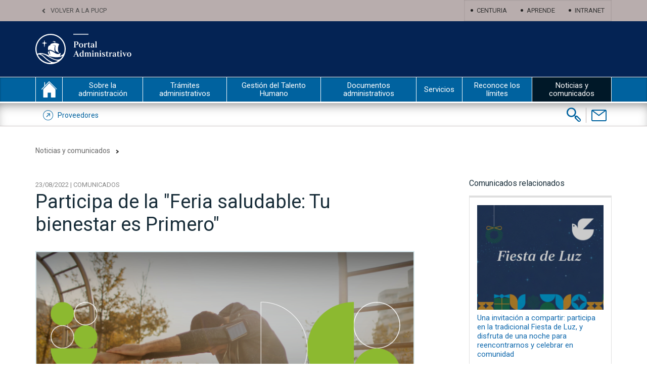

--- FILE ---
content_type: text/html; charset=UTF-8
request_url: https://administrativo.pucp.edu.pe/comunicados/participa-de-la-feria-saludable-tu-bienestar-es-primero/
body_size: 16735
content:
<!DOCTYPE html>
<html lang="es">

<head>

    <meta charset="UTF-8">
    <title>Participa de la &quot;Feria saludable: Tu bienestar es Primero&quot; - Portal Administrativo PUCP</title>
    <link rel="profile" href="https://gmpg.org/xfn/11">
    <meta name='robots' content='index, follow, max-image-preview:large, max-snippet:-1, max-video-preview:-1' />
	<style>img:is([sizes="auto" i], [sizes^="auto," i]) { contain-intrinsic-size: 3000px 1500px }</style>
	
	<!-- This site is optimized with the Yoast SEO plugin v26.4 - https://yoast.com/wordpress/plugins/seo/ -->
	<link rel="canonical" href="https://administrativo.pucp.edu.pe/comunicados/participa-de-la-feria-saludable-tu-bienestar-es-primero/" />
	<meta property="og:locale" content="es_ES" />
	<meta property="og:type" content="article" />
	<meta property="og:title" content="Participa de la &quot;Feria saludable: Tu bienestar es Primero&quot; - Portal Administrativo PUCP" />
	<meta property="og:description" content="Pensando en el bienestar de nuestros trabajadores, te invitamos a ser parte de la “Feria Saludable: Tu Bienestar es Primero” donde podrás participar, aprender y disfrutar, durante el mes de septiembre, de diversas actividades diseñadas especialmente para ti. A continuación, te brindamos mayor detalle sobre las actividades propuestas como parte de esta feria: Para registrar tu participación, [&hellip;]" />
	<meta property="og:url" content="https://administrativo.pucp.edu.pe/comunicados/participa-de-la-feria-saludable-tu-bienestar-es-primero/" />
	<meta property="og:site_name" content="Portal Administrativo PUCP" />
	<meta property="article:published_time" content="2022-08-23T14:56:58+00:00" />
	<meta property="og:image" content="https://administrativo.pucp.edu.pe/wp-content/uploads/2022/08/unnamed-659x800.png" />
	<meta name="author" content="usrcinterna" />
	<meta name="twitter:card" content="summary_large_image" />
	<meta name="twitter:label1" content="Escrito por" />
	<meta name="twitter:data1" content="usrcinterna" />
	<meta name="twitter:label2" content="Tiempo de lectura" />
	<meta name="twitter:data2" content="1 minuto" />
	<script type="application/ld+json" class="yoast-schema-graph">{"@context":"https://schema.org","@graph":[{"@type":"Article","@id":"https://administrativo.pucp.edu.pe/comunicados/participa-de-la-feria-saludable-tu-bienestar-es-primero/#article","isPartOf":{"@id":"https://administrativo.pucp.edu.pe/comunicados/participa-de-la-feria-saludable-tu-bienestar-es-primero/"},"author":{"name":"usrcinterna","@id":"https://administrativo.pucp.edu.pe/#/schema/person/7092d9553e282018b489d2f06aa09015"},"headline":"Participa de la «Feria saludable: Tu bienestar es Primero»","datePublished":"2022-08-23T14:56:58+00:00","mainEntityOfPage":{"@id":"https://administrativo.pucp.edu.pe/comunicados/participa-de-la-feria-saludable-tu-bienestar-es-primero/"},"wordCount":239,"publisher":{"@id":"https://administrativo.pucp.edu.pe/#organization"},"image":{"@id":"https://administrativo.pucp.edu.pe/comunicados/participa-de-la-feria-saludable-tu-bienestar-es-primero/#primaryimage"},"thumbnailUrl":"https://administrativo.pucp.edu.pe/wp-content/uploads/2022/08/unnamed-659x800.png","articleSection":["Comunicados"],"inLanguage":"es"},{"@type":"WebPage","@id":"https://administrativo.pucp.edu.pe/comunicados/participa-de-la-feria-saludable-tu-bienestar-es-primero/","url":"https://administrativo.pucp.edu.pe/comunicados/participa-de-la-feria-saludable-tu-bienestar-es-primero/","name":"Participa de la \"Feria saludable: Tu bienestar es Primero\" - Portal Administrativo PUCP","isPartOf":{"@id":"https://administrativo.pucp.edu.pe/#website"},"primaryImageOfPage":{"@id":"https://administrativo.pucp.edu.pe/comunicados/participa-de-la-feria-saludable-tu-bienestar-es-primero/#primaryimage"},"image":{"@id":"https://administrativo.pucp.edu.pe/comunicados/participa-de-la-feria-saludable-tu-bienestar-es-primero/#primaryimage"},"thumbnailUrl":"https://administrativo.pucp.edu.pe/wp-content/uploads/2022/08/unnamed-659x800.png","datePublished":"2022-08-23T14:56:58+00:00","breadcrumb":{"@id":"https://administrativo.pucp.edu.pe/comunicados/participa-de-la-feria-saludable-tu-bienestar-es-primero/#breadcrumb"},"inLanguage":"es","potentialAction":[{"@type":"ReadAction","target":["https://administrativo.pucp.edu.pe/comunicados/participa-de-la-feria-saludable-tu-bienestar-es-primero/"]}]},{"@type":"ImageObject","inLanguage":"es","@id":"https://administrativo.pucp.edu.pe/comunicados/participa-de-la-feria-saludable-tu-bienestar-es-primero/#primaryimage","url":"https://administrativo.pucp.edu.pe/wp-content/uploads/2022/08/unnamed.png","contentUrl":"https://administrativo.pucp.edu.pe/wp-content/uploads/2022/08/unnamed.png","width":997,"height":1210},{"@type":"BreadcrumbList","@id":"https://administrativo.pucp.edu.pe/comunicados/participa-de-la-feria-saludable-tu-bienestar-es-primero/#breadcrumb","itemListElement":[{"@type":"ListItem","position":1,"name":"Home","item":"https://administrativo.pucp.edu.pe/"},{"@type":"ListItem","position":2,"name":"Participa de la «Feria saludable: Tu bienestar es Primero»"}]},{"@type":"WebSite","@id":"https://administrativo.pucp.edu.pe/#website","url":"https://administrativo.pucp.edu.pe/","name":"Portal Administrativo PUCP","description":"La PUCP te invita a conocer el Portal Administrativo, un nuevo espacio digital, moderno y útil, que integra información de la gestión orientada hacia los trabajadores de nuestra Universidad.","publisher":{"@id":"https://administrativo.pucp.edu.pe/#organization"},"potentialAction":[{"@type":"SearchAction","target":{"@type":"EntryPoint","urlTemplate":"https://administrativo.pucp.edu.pe/?s={search_term_string}"},"query-input":{"@type":"PropertyValueSpecification","valueRequired":true,"valueName":"search_term_string"}}],"inLanguage":"es"},{"@type":"Organization","@id":"https://administrativo.pucp.edu.pe/#organization","name":"PUCP","url":"https://administrativo.pucp.edu.pe/","logo":{"@type":"ImageObject","inLanguage":"es","@id":"https://administrativo.pucp.edu.pe/#/schema/logo/image/","url":"https://administrativo.pucp.edu.pe/wp-content/uploads/2019/02/foto2.jpg","contentUrl":"https://administrativo.pucp.edu.pe/wp-content/uploads/2019/02/foto2.jpg","width":772,"height":432,"caption":"PUCP"},"image":{"@id":"https://administrativo.pucp.edu.pe/#/schema/logo/image/"}},{"@type":"Person","@id":"https://administrativo.pucp.edu.pe/#/schema/person/7092d9553e282018b489d2f06aa09015","name":"usrcinterna","image":{"@type":"ImageObject","inLanguage":"es","@id":"https://administrativo.pucp.edu.pe/#/schema/person/image/","url":"https://secure.gravatar.com/avatar/eb017083b5105ffda0a644719aa123ecd65a4676fb699141b055f0f6f68f7865?s=96&d=mm&r=g","contentUrl":"https://secure.gravatar.com/avatar/eb017083b5105ffda0a644719aa123ecd65a4676fb699141b055f0f6f68f7865?s=96&d=mm&r=g","caption":"usrcinterna"}}]}</script>
	<!-- / Yoast SEO plugin. -->


<script type="text/javascript">
/* <![CDATA[ */
window._wpemojiSettings = {"baseUrl":"https:\/\/s.w.org\/images\/core\/emoji\/16.0.1\/72x72\/","ext":".png","svgUrl":"https:\/\/s.w.org\/images\/core\/emoji\/16.0.1\/svg\/","svgExt":".svg","source":{"concatemoji":"https:\/\/administrativo.pucp.edu.pe\/wp-includes\/js\/wp-emoji-release.min.js?ver=c7615e5933e2aa4876247df02b0836a7"}};
/*! This file is auto-generated */
!function(s,n){var o,i,e;function c(e){try{var t={supportTests:e,timestamp:(new Date).valueOf()};sessionStorage.setItem(o,JSON.stringify(t))}catch(e){}}function p(e,t,n){e.clearRect(0,0,e.canvas.width,e.canvas.height),e.fillText(t,0,0);var t=new Uint32Array(e.getImageData(0,0,e.canvas.width,e.canvas.height).data),a=(e.clearRect(0,0,e.canvas.width,e.canvas.height),e.fillText(n,0,0),new Uint32Array(e.getImageData(0,0,e.canvas.width,e.canvas.height).data));return t.every(function(e,t){return e===a[t]})}function u(e,t){e.clearRect(0,0,e.canvas.width,e.canvas.height),e.fillText(t,0,0);for(var n=e.getImageData(16,16,1,1),a=0;a<n.data.length;a++)if(0!==n.data[a])return!1;return!0}function f(e,t,n,a){switch(t){case"flag":return n(e,"\ud83c\udff3\ufe0f\u200d\u26a7\ufe0f","\ud83c\udff3\ufe0f\u200b\u26a7\ufe0f")?!1:!n(e,"\ud83c\udde8\ud83c\uddf6","\ud83c\udde8\u200b\ud83c\uddf6")&&!n(e,"\ud83c\udff4\udb40\udc67\udb40\udc62\udb40\udc65\udb40\udc6e\udb40\udc67\udb40\udc7f","\ud83c\udff4\u200b\udb40\udc67\u200b\udb40\udc62\u200b\udb40\udc65\u200b\udb40\udc6e\u200b\udb40\udc67\u200b\udb40\udc7f");case"emoji":return!a(e,"\ud83e\udedf")}return!1}function g(e,t,n,a){var r="undefined"!=typeof WorkerGlobalScope&&self instanceof WorkerGlobalScope?new OffscreenCanvas(300,150):s.createElement("canvas"),o=r.getContext("2d",{willReadFrequently:!0}),i=(o.textBaseline="top",o.font="600 32px Arial",{});return e.forEach(function(e){i[e]=t(o,e,n,a)}),i}function t(e){var t=s.createElement("script");t.src=e,t.defer=!0,s.head.appendChild(t)}"undefined"!=typeof Promise&&(o="wpEmojiSettingsSupports",i=["flag","emoji"],n.supports={everything:!0,everythingExceptFlag:!0},e=new Promise(function(e){s.addEventListener("DOMContentLoaded",e,{once:!0})}),new Promise(function(t){var n=function(){try{var e=JSON.parse(sessionStorage.getItem(o));if("object"==typeof e&&"number"==typeof e.timestamp&&(new Date).valueOf()<e.timestamp+604800&&"object"==typeof e.supportTests)return e.supportTests}catch(e){}return null}();if(!n){if("undefined"!=typeof Worker&&"undefined"!=typeof OffscreenCanvas&&"undefined"!=typeof URL&&URL.createObjectURL&&"undefined"!=typeof Blob)try{var e="postMessage("+g.toString()+"("+[JSON.stringify(i),f.toString(),p.toString(),u.toString()].join(",")+"));",a=new Blob([e],{type:"text/javascript"}),r=new Worker(URL.createObjectURL(a),{name:"wpTestEmojiSupports"});return void(r.onmessage=function(e){c(n=e.data),r.terminate(),t(n)})}catch(e){}c(n=g(i,f,p,u))}t(n)}).then(function(e){for(var t in e)n.supports[t]=e[t],n.supports.everything=n.supports.everything&&n.supports[t],"flag"!==t&&(n.supports.everythingExceptFlag=n.supports.everythingExceptFlag&&n.supports[t]);n.supports.everythingExceptFlag=n.supports.everythingExceptFlag&&!n.supports.flag,n.DOMReady=!1,n.readyCallback=function(){n.DOMReady=!0}}).then(function(){return e}).then(function(){var e;n.supports.everything||(n.readyCallback(),(e=n.source||{}).concatemoji?t(e.concatemoji):e.wpemoji&&e.twemoji&&(t(e.twemoji),t(e.wpemoji)))}))}((window,document),window._wpemojiSettings);
/* ]]> */
</script>
<style id='wp-emoji-styles-inline-css' type='text/css'>

	img.wp-smiley, img.emoji {
		display: inline !important;
		border: none !important;
		box-shadow: none !important;
		height: 1em !important;
		width: 1em !important;
		margin: 0 0.07em !important;
		vertical-align: -0.1em !important;
		background: none !important;
		padding: 0 !important;
	}
</style>
<link rel='stylesheet' id='wp-block-library-css' href='https://administrativo.pucp.edu.pe/wp-includes/css/dist/block-library/style.min.css?ver=c7615e5933e2aa4876247df02b0836a7' type='text/css' media='all' />
<style id='classic-theme-styles-inline-css' type='text/css'>
/*! This file is auto-generated */
.wp-block-button__link{color:#fff;background-color:#32373c;border-radius:9999px;box-shadow:none;text-decoration:none;padding:calc(.667em + 2px) calc(1.333em + 2px);font-size:1.125em}.wp-block-file__button{background:#32373c;color:#fff;text-decoration:none}
</style>
<style id='global-styles-inline-css' type='text/css'>
:root{--wp--preset--aspect-ratio--square: 1;--wp--preset--aspect-ratio--4-3: 4/3;--wp--preset--aspect-ratio--3-4: 3/4;--wp--preset--aspect-ratio--3-2: 3/2;--wp--preset--aspect-ratio--2-3: 2/3;--wp--preset--aspect-ratio--16-9: 16/9;--wp--preset--aspect-ratio--9-16: 9/16;--wp--preset--color--black: #000000;--wp--preset--color--cyan-bluish-gray: #abb8c3;--wp--preset--color--white: #ffffff;--wp--preset--color--pale-pink: #f78da7;--wp--preset--color--vivid-red: #cf2e2e;--wp--preset--color--luminous-vivid-orange: #ff6900;--wp--preset--color--luminous-vivid-amber: #fcb900;--wp--preset--color--light-green-cyan: #7bdcb5;--wp--preset--color--vivid-green-cyan: #00d084;--wp--preset--color--pale-cyan-blue: #8ed1fc;--wp--preset--color--vivid-cyan-blue: #0693e3;--wp--preset--color--vivid-purple: #9b51e0;--wp--preset--gradient--vivid-cyan-blue-to-vivid-purple: linear-gradient(135deg,rgba(6,147,227,1) 0%,rgb(155,81,224) 100%);--wp--preset--gradient--light-green-cyan-to-vivid-green-cyan: linear-gradient(135deg,rgb(122,220,180) 0%,rgb(0,208,130) 100%);--wp--preset--gradient--luminous-vivid-amber-to-luminous-vivid-orange: linear-gradient(135deg,rgba(252,185,0,1) 0%,rgba(255,105,0,1) 100%);--wp--preset--gradient--luminous-vivid-orange-to-vivid-red: linear-gradient(135deg,rgba(255,105,0,1) 0%,rgb(207,46,46) 100%);--wp--preset--gradient--very-light-gray-to-cyan-bluish-gray: linear-gradient(135deg,rgb(238,238,238) 0%,rgb(169,184,195) 100%);--wp--preset--gradient--cool-to-warm-spectrum: linear-gradient(135deg,rgb(74,234,220) 0%,rgb(151,120,209) 20%,rgb(207,42,186) 40%,rgb(238,44,130) 60%,rgb(251,105,98) 80%,rgb(254,248,76) 100%);--wp--preset--gradient--blush-light-purple: linear-gradient(135deg,rgb(255,206,236) 0%,rgb(152,150,240) 100%);--wp--preset--gradient--blush-bordeaux: linear-gradient(135deg,rgb(254,205,165) 0%,rgb(254,45,45) 50%,rgb(107,0,62) 100%);--wp--preset--gradient--luminous-dusk: linear-gradient(135deg,rgb(255,203,112) 0%,rgb(199,81,192) 50%,rgb(65,88,208) 100%);--wp--preset--gradient--pale-ocean: linear-gradient(135deg,rgb(255,245,203) 0%,rgb(182,227,212) 50%,rgb(51,167,181) 100%);--wp--preset--gradient--electric-grass: linear-gradient(135deg,rgb(202,248,128) 0%,rgb(113,206,126) 100%);--wp--preset--gradient--midnight: linear-gradient(135deg,rgb(2,3,129) 0%,rgb(40,116,252) 100%);--wp--preset--font-size--small: 13px;--wp--preset--font-size--medium: 20px;--wp--preset--font-size--large: 36px;--wp--preset--font-size--x-large: 42px;--wp--preset--spacing--20: 0.44rem;--wp--preset--spacing--30: 0.67rem;--wp--preset--spacing--40: 1rem;--wp--preset--spacing--50: 1.5rem;--wp--preset--spacing--60: 2.25rem;--wp--preset--spacing--70: 3.38rem;--wp--preset--spacing--80: 5.06rem;--wp--preset--shadow--natural: 6px 6px 9px rgba(0, 0, 0, 0.2);--wp--preset--shadow--deep: 12px 12px 50px rgba(0, 0, 0, 0.4);--wp--preset--shadow--sharp: 6px 6px 0px rgba(0, 0, 0, 0.2);--wp--preset--shadow--outlined: 6px 6px 0px -3px rgba(255, 255, 255, 1), 6px 6px rgba(0, 0, 0, 1);--wp--preset--shadow--crisp: 6px 6px 0px rgba(0, 0, 0, 1);}:where(.is-layout-flex){gap: 0.5em;}:where(.is-layout-grid){gap: 0.5em;}body .is-layout-flex{display: flex;}.is-layout-flex{flex-wrap: wrap;align-items: center;}.is-layout-flex > :is(*, div){margin: 0;}body .is-layout-grid{display: grid;}.is-layout-grid > :is(*, div){margin: 0;}:where(.wp-block-columns.is-layout-flex){gap: 2em;}:where(.wp-block-columns.is-layout-grid){gap: 2em;}:where(.wp-block-post-template.is-layout-flex){gap: 1.25em;}:where(.wp-block-post-template.is-layout-grid){gap: 1.25em;}.has-black-color{color: var(--wp--preset--color--black) !important;}.has-cyan-bluish-gray-color{color: var(--wp--preset--color--cyan-bluish-gray) !important;}.has-white-color{color: var(--wp--preset--color--white) !important;}.has-pale-pink-color{color: var(--wp--preset--color--pale-pink) !important;}.has-vivid-red-color{color: var(--wp--preset--color--vivid-red) !important;}.has-luminous-vivid-orange-color{color: var(--wp--preset--color--luminous-vivid-orange) !important;}.has-luminous-vivid-amber-color{color: var(--wp--preset--color--luminous-vivid-amber) !important;}.has-light-green-cyan-color{color: var(--wp--preset--color--light-green-cyan) !important;}.has-vivid-green-cyan-color{color: var(--wp--preset--color--vivid-green-cyan) !important;}.has-pale-cyan-blue-color{color: var(--wp--preset--color--pale-cyan-blue) !important;}.has-vivid-cyan-blue-color{color: var(--wp--preset--color--vivid-cyan-blue) !important;}.has-vivid-purple-color{color: var(--wp--preset--color--vivid-purple) !important;}.has-black-background-color{background-color: var(--wp--preset--color--black) !important;}.has-cyan-bluish-gray-background-color{background-color: var(--wp--preset--color--cyan-bluish-gray) !important;}.has-white-background-color{background-color: var(--wp--preset--color--white) !important;}.has-pale-pink-background-color{background-color: var(--wp--preset--color--pale-pink) !important;}.has-vivid-red-background-color{background-color: var(--wp--preset--color--vivid-red) !important;}.has-luminous-vivid-orange-background-color{background-color: var(--wp--preset--color--luminous-vivid-orange) !important;}.has-luminous-vivid-amber-background-color{background-color: var(--wp--preset--color--luminous-vivid-amber) !important;}.has-light-green-cyan-background-color{background-color: var(--wp--preset--color--light-green-cyan) !important;}.has-vivid-green-cyan-background-color{background-color: var(--wp--preset--color--vivid-green-cyan) !important;}.has-pale-cyan-blue-background-color{background-color: var(--wp--preset--color--pale-cyan-blue) !important;}.has-vivid-cyan-blue-background-color{background-color: var(--wp--preset--color--vivid-cyan-blue) !important;}.has-vivid-purple-background-color{background-color: var(--wp--preset--color--vivid-purple) !important;}.has-black-border-color{border-color: var(--wp--preset--color--black) !important;}.has-cyan-bluish-gray-border-color{border-color: var(--wp--preset--color--cyan-bluish-gray) !important;}.has-white-border-color{border-color: var(--wp--preset--color--white) !important;}.has-pale-pink-border-color{border-color: var(--wp--preset--color--pale-pink) !important;}.has-vivid-red-border-color{border-color: var(--wp--preset--color--vivid-red) !important;}.has-luminous-vivid-orange-border-color{border-color: var(--wp--preset--color--luminous-vivid-orange) !important;}.has-luminous-vivid-amber-border-color{border-color: var(--wp--preset--color--luminous-vivid-amber) !important;}.has-light-green-cyan-border-color{border-color: var(--wp--preset--color--light-green-cyan) !important;}.has-vivid-green-cyan-border-color{border-color: var(--wp--preset--color--vivid-green-cyan) !important;}.has-pale-cyan-blue-border-color{border-color: var(--wp--preset--color--pale-cyan-blue) !important;}.has-vivid-cyan-blue-border-color{border-color: var(--wp--preset--color--vivid-cyan-blue) !important;}.has-vivid-purple-border-color{border-color: var(--wp--preset--color--vivid-purple) !important;}.has-vivid-cyan-blue-to-vivid-purple-gradient-background{background: var(--wp--preset--gradient--vivid-cyan-blue-to-vivid-purple) !important;}.has-light-green-cyan-to-vivid-green-cyan-gradient-background{background: var(--wp--preset--gradient--light-green-cyan-to-vivid-green-cyan) !important;}.has-luminous-vivid-amber-to-luminous-vivid-orange-gradient-background{background: var(--wp--preset--gradient--luminous-vivid-amber-to-luminous-vivid-orange) !important;}.has-luminous-vivid-orange-to-vivid-red-gradient-background{background: var(--wp--preset--gradient--luminous-vivid-orange-to-vivid-red) !important;}.has-very-light-gray-to-cyan-bluish-gray-gradient-background{background: var(--wp--preset--gradient--very-light-gray-to-cyan-bluish-gray) !important;}.has-cool-to-warm-spectrum-gradient-background{background: var(--wp--preset--gradient--cool-to-warm-spectrum) !important;}.has-blush-light-purple-gradient-background{background: var(--wp--preset--gradient--blush-light-purple) !important;}.has-blush-bordeaux-gradient-background{background: var(--wp--preset--gradient--blush-bordeaux) !important;}.has-luminous-dusk-gradient-background{background: var(--wp--preset--gradient--luminous-dusk) !important;}.has-pale-ocean-gradient-background{background: var(--wp--preset--gradient--pale-ocean) !important;}.has-electric-grass-gradient-background{background: var(--wp--preset--gradient--electric-grass) !important;}.has-midnight-gradient-background{background: var(--wp--preset--gradient--midnight) !important;}.has-small-font-size{font-size: var(--wp--preset--font-size--small) !important;}.has-medium-font-size{font-size: var(--wp--preset--font-size--medium) !important;}.has-large-font-size{font-size: var(--wp--preset--font-size--large) !important;}.has-x-large-font-size{font-size: var(--wp--preset--font-size--x-large) !important;}
:where(.wp-block-post-template.is-layout-flex){gap: 1.25em;}:where(.wp-block-post-template.is-layout-grid){gap: 1.25em;}
:where(.wp-block-columns.is-layout-flex){gap: 2em;}:where(.wp-block-columns.is-layout-grid){gap: 2em;}
:root :where(.wp-block-pullquote){font-size: 1.5em;line-height: 1.6;}
</style>
<link rel="EditURI" type="application/rsd+xml" title="RSD" href="https://administrativo.pucp.edu.pe/xmlrpc.php?rsd" />

<link rel='shortlink' href='https://administrativo.pucp.edu.pe/?p=11496' />
<link rel="alternate" title="oEmbed (JSON)" type="application/json+oembed" href="https://administrativo.pucp.edu.pe/wp-json/oembed/1.0/embed?url=https%3A%2F%2Fadministrativo.pucp.edu.pe%2Fcomunicados%2Fparticipa-de-la-feria-saludable-tu-bienestar-es-primero%2F" />
<link rel="alternate" title="oEmbed (XML)" type="text/xml+oembed" href="https://administrativo.pucp.edu.pe/wp-json/oembed/1.0/embed?url=https%3A%2F%2Fadministrativo.pucp.edu.pe%2Fcomunicados%2Fparticipa-de-la-feria-saludable-tu-bienestar-es-primero%2F&#038;format=xml" />
<!-- Google Tag Manager -->
<script>(function(w,d,s,l,i){w[l]=w[l]||[];w[l].push({'gtm.start':
new Date().getTime(),event:'gtm.js'});var f=d.getElementsByTagName(s)[0],
j=d.createElement(s),dl=l!='dataLayer'?'&l='+l:'';j.async=true;j.src=
'https://www.googletagmanager.com/gtm.js?id='+i+dl;f.parentNode.insertBefore(j,f);
})(window,document,'script','dataLayer','GTM-N4S2TL5');</script>
<!-- End Google Tag Manager -->
		            <script type="text/javascript">  var ajaxurl = 'https://administrativo.pucp.edu.pe/wp-admin/admin-ajax.php'; </script>
            <meta name="viewport" content="width=device-width, initial-scale=1, maximum-scale=1, user-scalable=no">
    <link rel="stylesheet" href="https://administrativo.pucp.edu.pe/wp-content/themes/theme/css/bootstrap.css">
    <link rel="stylesheet" href="https://administrativo.pucp.edu.pe/wp-content/themes/theme/style.css">
    <!--[if lt IE 9]>
    <script src="https://oss.maxcdn.com/libs/html5shiv/3.7.0/html5shiv.js"></script>
    <script src="https://oss.maxcdn.com/libs/respond.js/1.4.2/respond.min.js"></script>
    <![endif]-->

    
            
	<link rel="apple-touch-icon" sizes="57x57" href="https://s3.amazonaws.com/files.pucp.edu.pe/pucp-general/img-header/favicon/apple-icon-57x57.png">
	<link rel="apple-touch-icon" sizes="60x60" href="https://s3.amazonaws.com/files.pucp.edu.pe/pucp-general/img-header/favicon/apple-icon-60x60.png">
	<link rel="apple-touch-icon" sizes="72x72" href="https://s3.amazonaws.com/files.pucp.edu.pe/pucp-general/img-header/favicon/apple-icon-72x72.png">
	<link rel="apple-touch-icon" sizes="76x76" href="https://s3.amazonaws.com/files.pucp.edu.pe/pucp-general/img-header/favicon/apple-icon-76x76.png">
	<link rel="apple-touch-icon" sizes="114x114" href="https://s3.amazonaws.com/files.pucp.edu.pe/pucp-general/img-header/favicon/apple-icon-114x114.png">
	<link rel="apple-touch-icon" sizes="120x120" href="https://s3.amazonaws.com/files.pucp.edu.pe/pucp-general/img-header/favicon/apple-icon-120x120.png">
	<link rel="apple-touch-icon" sizes="144x144" href="https://s3.amazonaws.com/files.pucp.edu.pe/pucp-general/img-header/favicon/apple-icon-144x144.png">
	<link rel="apple-touch-icon" sizes="152x152" href="https://s3.amazonaws.com/files.pucp.edu.pe/pucp-general/img-header/favicon/apple-icon-152x152.png">
	<link rel="apple-touch-icon" sizes="180x180" href="https://s3.amazonaws.com/files.pucp.edu.pe/pucp-general/img-header/favicon/apple-icon-180x180.png">
	<link rel="icon" type="image/png" sizes="192x192"  href="https://s3.amazonaws.com/files.pucp.edu.pe/pucp-general/img-header/favicon/android-icon-192x192.png">
	<link rel="icon" type="image/png" sizes="32x32" href="https://s3.amazonaws.com/files.pucp.edu.pe/pucp-general/img-header/favicon/favicon-32x32.png">
	<link rel="icon" type="image/png" sizes="96x96" href="https://s3.amazonaws.com/files.pucp.edu.pe/pucp-general/img-header/favicon/favicon-96x96.png">
	<link rel="icon" type="image/png" sizes="16x16" href="https://s3.amazonaws.com/files.pucp.edu.pe/pucp-general/img-header/favicon/favicon-16x16.png">
	<link rel="manifest" href="https://s3.amazonaws.com/files.pucp.edu.pe/pucp-general/img-header/favicon/manifest.json">
	<link rel="shortcut icon" href="https://s3.amazonaws.com/files.pucp.edu.pe/pucp-general/img-header/favicon/favicon.ico">
    <link rel="icon" type="image/png" href="https://s3.amazonaws.com/files.pucp.edu.pe/pucp-general/img-header/favicon/favicon-32x32.png" sizes="32x32">
	<meta name="msapplication-TileColor" content="#ffffff">
	<meta name="msapplication-TileImage" content="https://s3.amazonaws.com/files.pucp.edu.pe/pucp-general/img-header/favicon/ms-icon-144x144.png">
	<meta name="theme-color" content="#ffffff">
	    
    <!-- COMPLEMENTOS JQUERY-->
    <script src="https://administrativo.pucp.edu.pe/wp-content/themes/theme/lib/jquery-2.1.0.min.js"></script>


    <!-- MENU PARA MOVILES -->
    <script src="https://administrativo.pucp.edu.pe/wp-content/themes/theme/lib/dropit-ul/jquery.min.js"></script>
    <script src="https://administrativo.pucp.edu.pe/wp-content/themes/theme/lib/dropit-ul/dropit.js"></script>
    <link href="https://administrativo.pucp.edu.pe/wp-content/themes/theme/lib/dropit-ul/dropit.css" rel="stylesheet" type="text/css" />



    <!-- ADICIONAL SCRIPTS -->
    <style>
        .mnuitem {
            color: #111926;
            border: none;
        }

        .dropdown-menu a {
            border-bottom: 0px;
        }

        .dropdown-menu .children a:hover {
            text-decoration: none;
            color: #003c6e;
        }

        .dropdown-menu>li>a:hover,
        .dropdown-menu>li>a:focus {
            color: #000;
            background: #FFFFFF;
        }

        .dropdown-toggle {
            text-align: left;
            background: #f8f8f8;
            color: #555;
            border: 1px solid #ddd;
        }

        ul.pp li.current_page_ancestor ul.children li.current_page_item a {
            color: #000;
        }

        ul.pp li.page_item.current_page_item a {
            color: #000;
        }

        nav.nav-interna ul.pp li.ph ul.children {
            display: none;
        }

        nav.nav-interna ul.pp li.ph.current_page_ancestor ul.children {
            display: block;
        }

        nav.nav-interna ul.pp li.page_item_has_children ul.children {
            display: none;
        }

        nav.nav-interna ul.pp li.current_page_ancestor.page_item_has_children ul.children {
            display: block;
        }

        nav.nav-interna ul.pp li.page_item.page-item-2968.current_page_item.ph ul.children {
            display: block;
        }

        .oOo a img {
            width: 278px;
            height: 156px;
        }

        .submenu-bloque div.xXx div.title-prin:first-child {
            margin-bottom: 8px;
        }

        div.submenu-bloque div.subborde div.title-prin:first-child h3:first-child a.mnuitem:first-child {
            margin-bottom: 9px;
            /*margin-left: -11px;*/
            display: block;
        }

        #menu-prin ul.nav.navbar-nav>li.submenu-wrapper>div.submenu>div.submenu-bg>div.container-fluid>div.row>div.col-sm-6>div.row>div.col-md-12.submenu-bloque>div.subborde>div.title-prin:first-child>h3>a.mnuitem {
            font-weight: bold;
        }

        div#intern-carousel.carousel.slide div.carousel-inner div.item {
            width: 750px;
            height: 420px;
        }

        .multimedia.it0 img {
            width: 563px;
            height: auto;
            max-height: 320px;
        }

        .multimedia.it1 img {
            width: 282px;
            height: auto;
            max-height: 233px;
        }

        .deadline {
            margin-top: 10px;
            padding-top: 10px;
        }

        .txtBeneficioopucp {
            color: #649dbf;
            font-size: 13px;
            margin-top: 5px;
        }

        .xsx {
            display: none;
        }

        div.xXx div#Pag4656.title-prin h3 {
            margin-top: 10px;
        }

        .noticias-lista .noticias-img img {
            width: 180px;
        }

        .xunidad {
            overflow: hidden;
            width: 69%;
        }

        @media screen and (max-width: 1200px) and (min-width: 992px) {
            .xsx {
                display: block;
            }

            .wWw {
                display: none;
            }
        }

        @media (max-width: 1200px) {

            div.slider-img-intern,
            div#intern-carousel.carousel.slide div.carousel-inner div.item {
                width: 616px;
                height: 345px;
            }

            .multimedia.it0 img {
                width: 457px;
                height: 261px;
            }

            .multimedia.it1 img {
                width: 456px;
                height: 249px;
            }

            .xunidad {
                overflow: hidden;
                width: 61%;
            }
        }

        @media (max-width: 992px) {

            div.slider-img-intern,
            div#intern-carousel.carousel.slide div.carousel-inner div.item {
                width: 719px;
                height: 405px;
            }

            .multimedia.it0 img {
                width: 347px;
                height: 196px;
            }

            .multimedia.it1 img {
                width: 345px;
                height: auto;
                max-height: 248px;
            }

            .formato p img.size-full {
                width: 100%;
                height: 100%;
            }

            .doc.filtro-wrapper {
                padding: 0;
            }
        }

        @media (max-width: 767px) {

            div.slider-img-intern,
            div#intern-carousel.carousel.slide div.carousel-inner div.item {
                /*width: 619px;
                height: 347px;*/
                width: 100%;
                height: 100%;
            }

            .multimedia.it0 img {
                width: 100%;
                height: 100%;
            }

            .multimedia.it1 img {
                width: 100%;
                height: 100%;
            }

            .bloque-filtros .buscador-inp {
                width: 100%;
            }

            .busca-input {
                width: 100%;
            }

            .noticias-lista .noticias-img img {
                width: auto;
            }

            .xunidad {
                overflow: hidden;
                width: 100%;
            }

        }

        @media (max-width: 620px) {
            /*
            div.slider-img-intern,
            div#intern-carousel.carousel.slide div.carousel-inner div.item {
                width: 431px;
                height: 310px;
            }*/
        }

        @media (max-width: 435px) {

            div.slider-img-intern,
            div#intern-carousel.carousel.slide div.carousel-inner div.item {
                /*width: 406px;*/
                width: 100%;
                /*height: 283px;*/
                height: 100%;
            }

            .multimedia.it0 img {
                width: 100%;
                height: 100%;
            }

            .multimedia.it1 img {
                width: 100%;
                height: 100%;
            }

            .sliderbene-imagenes .slider-fondo-negro2 p {
                font-size: 12px;
            }

            .modunene-link a {
                font-size: 11px;
            }

            .carousel-caption {
                font-size: 12px;
            }

        }
    </style>
    <script>
        $('document').ready(function() {
            $('nav ul.pp li.page_item_has_children').addClass("ph");
            $('img.aligncenter').parent().addClass('text-center');
            //   http://dev.pucp.edu.pe/dire/administrativo/planes-institucionales/plan-estrategico-institucional-pei/
            $('[href="https://administrativo.pucp.edu.pe/planes-institucionales/plan-estrategico-institucional-pei/"]').attr('href', 'http://www.pucp.edu.pe/documento/plan-estrategico-institucional-2018-2022/').attr('target', '_blank').addClass("LinkExterno");

        });
    </script>
    <link rel="preconnect" href="https://fonts.googleapis.com">
    <link rel="preconnect" href="https://fonts.gstatic.com" crossorigin>
    <link href="https://fonts.googleapis.com/css2?family=Space+Grotesk:wght@600&display=swap" rel="stylesheet">


    <!-- 24/09/24 - Jeferson M. -->
    <!-- <meta name="viewport" content="width=device-width, initial-scale=1.0">

<link rel="preconnect" href="https://fonts.googleapis.com">

<link rel="preconnect" href="https://fonts.gstatic.com" crossorigin>

<link

    href="https://fonts.googleapis.com/css2?family=Montserrat:ital,wght@0,100..900;1,100..900&family=Source+Serif+4:ital,opsz,wght@0,8..60,200..900;1,8..60,200..900&display=swap"

    rel="stylesheet">


<style>

.wrap-banner {

    width: 100%;

    margin-left: auto;

    margin-right: auto;

    overflow: hidden;

    z-index: 100;

    background-color: #FF992A;

    justify-content: space-between;

    align-items: center;

    max-width: 100%;

    height: 68px;

    font-size: 1.1rem;

    display: flex;

    position: fixed;

    top: auto;

    bottom: 0%;

    left: 0%;

    right: 0%;

    box-shadow: 0 -6px 10px rgba(0, 0, 0, .15);

    font-family: "Montserrat", sans-serif;

}

.cont-banner {

    justify-content: space-between;

    align-items: center;

    width: 100%;

    max-width: 840px;

    height: 65px;

    margin-left: auto;

    margin-right: auto;

    padding: 4px 20px;

    display: flex;

    justify-content: space-between;

}

.wrap-text-banner {

    display: flex;

    align-items: center;

    width: 80%;

    justify-content: space-around;

}

.wrap-images-banner {

    display: flex;

    width: 20%;

}

.wrap-button {

    margin: 8px 32px;

}

.merch {

    display: block;

    height: 70px;

}



.title-banner {

    color: #042354;

    margin-top: 0;

    margin-bottom: 0;

    font-family: "Montserrat", sans-serif;

    font-weight: 700;

    font-size: 15px;

    line-height: 110%;

}



.span-color {

    display: block;

    font-style: none;

    font-size: 27px;

    font-weight: 700;

    position: relative;

    font-family: "Source Serif 4", serif;

    font-style: italic;

    line-height: 110%;

}



.button-participa {

    color: #042354;

    background-color: #FFDD00;

    border-radius: 10px;

    justify-content: center;

    align-items: center;

    padding: 8px 20px;

    text-decoration: none;

    text-transform: uppercase;

    font-size: 16px;

    font-weight: 700;

}



.exit-icon {

    cursor: pointer;

    display: inline-block;

    position: absolute;

    right: 20px;

}



@media screen and (max-width: 991px) {

    .cont-banner {

        max-width: 100%;

        padding-right: 50px;

    }



    .span-color {

        font-size: 22px;

    }



    .button-participa {

        font-size: 15px;

    }



    .cont-banner {

        justify-content: center;

    }



}



@media screen and (max-width: 767px) {



    .wrap-banner {

        height: 90px;

        display: flex;

        flex-direction: row;

        justify-content: center;

    }



    .cont-banner {

        max-width: 100%;

        height: 100%;

        padding-right: 50px;

    }



    .merch.hoodie {

        display: none;

    }



    .button-participa {

        padding: 8px 12px;

        font-size: 13px;

    }



    .title-banner {

        font-size: 14px;

        max-width: 400px;

    }



    .span-color {

        font-size: 20px;

    }



    .wrap-button {

        margin: 0px 10px;

        min-width: 120px;

    }



    .wrap-text-banner {

        width: 90%;

    }





}



@media screen and (max-width: 540px) {

    .wrap-banner {

        height: 100px;

    }



    .wrap-text-banner {

        flex-direction: column;

        row-gap: 8px;

        width: auto;

    }



    .wrap-button {

        margin: 0;

        width: 100%;

        display: flex;

        justify-content: center;

    }



    .button-participa {

        padding: 4px 12px;

        font-size: 13px;

    }



    .span-color {

        font-size: 20px;

    }



    .title-banner {

        max-width: max-content;

    }



    .cont-banner {

        justify-content: space-between;

    }



    .wrap-images-banner {

        max-width: 60px;

    }



    .exit-icon {

        right: 10px;

        top:5px;

    }



    .cont-banner {

        

        padding: 0 15px;

    }



    .title-banner {

        font-size: 13px;



    }

}



@media screen and (max-width: 392px) {

    .wrap-banner {

        height: 108px;

    }

    .title-banner {

        font-size: 12px;

    }

    .span-color {

        font-size: 19px;

    }

    .wrap-text-banner {

        row-gap: 6px;

    }

}

</style>

<div id="cintillo" class="wrap-banner">



    <div class="cont-banner">

        <div class="wrap-text-banner">

            <p class="title-banner">

                HAGAMOS HISTORIA EN LA PUCP

                <span class="span-color">¡Elige el nuevo nombre del boletín!</span>



            </p>

            <div class="wrap-button">

                <a href="https://forms.gle/2QSXSfNFg6jY8PsZ8" target="_blank" class="button-participa">

                    vota aquí

                </a>

            </div>



        </div>





        <div class="wrap-images-banner">

            <img src="https://administrativo.pucp.edu.pe/wp-content/uploads/2024/09/merch-killa-1.png" loading="lazy" alt="" class="merch">

            <img src="https://administrativo.pucp.edu.pe/wp-content/uploads/2024/09/merch-hoodie-1.png" loading="lazy" alt="" class="merch hoodie">

        </div>

    </div>







    <img src="https://assets-global.website-files.com/62fd1af917a53a0bc933f19e/6646c0c8b56670b3ae68925a_Vector.svg"

        loading="lazy" data-w-id="1d2982d4-5b3d-33d9-e771-2bfeb263eefe" alt="" class="exit-icon">

</div>
<script>
        document.querySelector('.exit-icon').addEventListener('click', function() {
            document.getElementById('cintillo').style.display = 'none';
        });
    </script>
 -->



    <!-- <meta charset="UTF-8">

    <meta name="viewport" content="width=device-width, initial-scale=1.0">

    <link rel="stylesheet" href="https://fonts.googleapis.com/css?family=Inconsolata:700" media="all">

 <style>
        .container-cintillo {

            position: fixed;

            bottom: 0;

            right: 0;

            left: 0;

            z-index:2000;

        }

        .exit-icon {

            cursor: pointer;

            display: inline-block;

            position: absolute;

            right: 20px;

        }


      #lp-pom-root {

          background: rgba(238, 238, 238, 1);

          border-style: none;

          margin: auto;

          padding-top: 0px;

          border-radius: 0px;

          min-width: 760px;

          height: 65px;

          display: flex;

          align-content: center;

          justify-content: center;

          overflow: hidden;

          width: 100%;

          position: relative;

          background-image: url(https://estudiante.pucp.edu.pe/wp-content/uploads/2024/11/banner.jpg);

          background-repeat: no-repeat;

          background-position: center top;

          background-size: cover;

      }



      #lp-pom-block-8 {

          display: block;

          background: rgba(83, 74, 251, 0);

          background-image: url(https://estudiante.pucp.edu.pe/wp-content/uploads/2024/11/banner.jpg);

          background-repeat: no-repeat;

          background-position: center top;

          background-size: cover;

          border-style: none;

          margin-left: auto;

          margin-right: auto;

          margin-bottom: 0px;

          border-radius: 0px;

          width: 100%;

          height: 65px;

          position: absolute;

      }



      #lp-pom-image-10 {

          display: block;

          background: rgba(255, 255, 255, 0);

          top: 0px;

          z-index: 1;

          position: relative;

      }



      #lp-pom-button-11 {

          display: block;

          border-style: none;

          border-radius: 34px;

          top: 10px;

          z-index: 2;

          width: 182px;

          height: 42px;

          position: relative;

          text-shadow: none;

          box-shadow: none;

          background-color: rgba(70, 215, 19, 1);

          background-image: url(https://estudiante.pucp.edu.pe/wp-content/uploads/2024/11/wsp.png);

          color: #fff;

          font-size: 22px;

          line-height: 100%;

          font-weight: 700;

          font-family: Inconsolata;

          text-align: center;

          background-repeat: no-repeat;

          background-size: 25px 25px;

          background-position: 95% center;

          padding-right: 25px;

          -webkit-box-shadow: 0px 4px 4px rgba(0, 0, 0, .25);

          -moz-box-shadow: 0px 4px 4px rgba(0, 0, 0, .25);

          -ms-box-shadow: 0px 4px 4px rgba(0, 0, 0, .25);

          -o-box-shadow: 0px 4px 4px rgba(0, 0, 0, .25);

          box-shadow: 0px 4px 4px rgba(0, 0, 0, .25);

      }



      #lp-pom-text-12 {

          display: flex;

          align-items: center;
          justify-content: center;
          
          z-index: 3;

          width: 180px;

          position: relative;



      }



      #lp-pom-root .lp-positioned-content {

          margin: 0 20px;

          width: 760px;

          display: flex;

          flex-direction: row;

          align-content: center;

          justify-content: center;

      }



      #lp-pom-block-8 .lp-pom-block-content {

          margin-left: auto;

          margin-right: auto;

          width: 760px;

          height: 65px;

      }



      #lp-pom-image-10 .lp-pom-image-container {

          border-style: none;

          border-radius: 0px;

          width: 76px;

          height: 90px;

      }



      #lp-pom-image-10 .lp-pom-image-container img {

          width: 76px;

          height: 90px;

      }





      #lp-pom-button-11 .label {

          font-weight: 500;

          position: absolute;

          top: 9px;

          left: 20%;

      }





      .container-items {

          display: flex;



      }



      .duda {



          text-align: center;

          font-family: Inconsolata;

          font-weight: 700;

          font-style: normal;

          font-size: 22px;
          margin-bottom: 0px;

          color: rgb(250, 250, 250);

      }



      .b-close {

          background-color: hsla(0, 0%, 100%, .6);

          border: 0;

          border-radius: 50%;

          color: #525151;

          cursor: pointer;

          font-family: Arial, sans-serif;

          font-size: 20px;

          font-weight: 400;

          height: 20px;

          line-height: 1;

          outline: none;

          padding: 0;

          position: absolute;

          right: 10px;

          text-align: center;

          top: 10px;

          transition: transform .2s ease-in-out, background-color .2s ease-in-out;

          width: 20px;

          z-index: 1;

          margin: 5px;

      }



      @media only screen and (max-width: 759px) {

          #lp-pom-root {

              min-width: 320px;

              height: 65px;

              background-image: url(https://administrativo.pucp.edu.pe/wp-content/uploads/2024/11/IMG_5450.jpeg);

              background-position: center top;

          }



          .container-items {

              display: flex;

              flex-direction: column;

              justify-content: flex-start;

              align-items: center;
          }



          .duda {

              padding: 0;

              margin: 0;

              font-size: 18px;

              margin-top: 4px;



          }



          #lp-pom-button-11 .label {

              top: 4px;

              left:15%;

              font-size: 17px;

              padding-top: 3px;

          }



          #lp-pom-button-11 {

              height: 30px;

              font-size: 20px;

              top: 4px;

              width:150px;

          }

.exit-icon {

        right: 10px;

        top:5px;

    }



      }
    </style>

<div id="cintillo" class="container-cintillo">

        <div class="lp-element lp-pom-root" id="lp-pom-root">

            <div class="lp-positioned-content">

                <div class="lp-element lp-pom-image" id="lp-pom-image-10">

                    <div class="lp-pom-image-container" style="overflow: hidden;"><img

                            src="https://estudiante.pucp.edu.pe/wp-content/uploads/2024/11/kto.png" alt=""

                            loading="eager">



                    </div>

                </div>

                <div class="container-items">

                    <div class="lp-element lp-pom-text nlh" id="lp-pom-text-12" style="height: auto; justify-items: center;">

                        <p class="duda">¿Tienes dudas?</p>

                    </div>

                    <a class="lp-element lp-pom-button" id="lp-pom-button-11"

                        href="https://api.whatsapp.com/send/?phone=51964300122" target="_blank" data-goal="">

                        <span class="label">PREGÚNTAME</span>

                    </a>

                </div>

            </div>

        </div>

        
        <img src="https://assets-global.website-files.com/62fd1af917a53a0bc933f19e/6646c0c8b56670b3ae68925a_Vector.svg"
        
            loading="lazy" data-w-id="1d2982d4-5b3d-33d9-e771-2bfeb263eefe" alt="" class="exit-icon">
    </div>
    
        
    <script>
        document.querySelector('.exit-icon').addEventListener('click', function() {
            document.getElementById('cintillo').style.display = 'none';
        });
    </script> -->
</head>
 <script type="text/javascript">
            $( document ).ready(function() {
                $('#search').click(
                    function (e) {
                        id= $(this).attr('rel');
                        if (id == 0) {
                            e.preventDefault();
                            $('#buscar-des').fadeIn(800);
                            id = $(this).attr('rel', 1);
                        }
                        else if (id == 1) {
                            $busca = $('#buscar-des').val();
                        window.document.location.href="https://administrativo.pucp.edu.pe/?s="+$busca;
                    }})
                $('#buscar-des').on( "keydown", function(event) {
                    if(event.which == 13){
                        $busca = $('#buscar-des').val();
                        window.document.location.href="https://administrativo.pucp.edu.pe/?s="+$busca;
                    }
                });
            });
        </script>
 
  <header>
        <div class="barra-gris-wrapper sussy">
            <div class="container">
                <div class="row barra-gris">
                    <div class="col-sm-3 volver-home">
                        <a href="http://www.pucp.edu.pe" target="_blank" class="btn btn-default dropdown-toggle" data-toggle="dropdown" aria-expanded="true">
                            Volver a la PUCP
                        </a>
                                                    <div class="dropdown-menu submenu-bloque">
                                <div class="submenu-bloq">
                            <div class="a-prin">
                                <a href="#">TODOS LOS TEMAS</a>
                            </div>
                            <ul class="dos-columnas">
                                <li><a href="http://www.pucp.edu.pe/" target="_blank">Página principal PUCP</a></li><li><a href="https://www.pucp.edu.pe/la-universidad/" target="_blank">La Universidad</a></li><li><a href="https://www.pucp.edu.pe/pregrado/" target="_blank">Pregrado</a></li><li><a href="https://www.pucp.edu.pe/posgrado/" target="_blank">Posgrado</a></li><li><a href="https://www.pucp.edu.pe/formacion-continua/" target="_blank">Formación continua</a></li><li><a href="https://www.pucp.edu.pe/json/" target="_blank">JSON</a></li><li><a href="https://www.pucp.edu.pe/investigacion/" target="_blank">Investigación</a></li><li><a href="https://www.pucp.edu.pe/publicaciones/" target="_blank">Publicaciones</a></li><li><a href="https://www.pucp.edu.pe/internacionalizacion/" target="_blank">Internacionalización</a></li><li><a href="https://www.pucp.edu.pe/noticias-y-eventos/" target="_blank">Noticias y Eventos</a></li>
                            </ul>
                        </div><div class="submenu-bloq">
                            <div class="a-prin">
                                <a href="#">TODOS LOS PERFILES</a>
                            </div>
                            <ul class="dos-columnas">
                                <li><a target="_blank" href="https://www.pucp.edu.pe/admision/admision-pregrado/modalidades-de-admision/">Postulantes</a></li><li><a target="_blank" href="http://estudiante.pucp.edu.pe/">Estudiantes</a></li><li><a target="_blank" href="http://profesorado.pucp.edu.pe/">Profesorado</a></li><li><a target="_blank" href="https://administrativo.pucp.edu.pe/">Administrativo</a></li>
                            </ul>
                        </div>                            </div>
                                            </div>
                    <div class="col-sm-9 text-right enlaces-top">
                        <div class="enlaces-1">
                            <ul class="nav nav-pills">
                                <li class="hidden-sm hidden-xs"><a target="_blank" href="https://centuria.pucp.edu.pe/">Centuria</a></li>
                                <li class="hidden-sm hidden-xs"><a target="_blank" href="http://aprende.pucp.edu.pe/">Aprende</a></li>
                                <li class="hidden-sm hidden-xs"><a target="_blank" href="http://campusvirtual.pucp.edu.pe/">Intranet</a></li>
                               <!--  <li class="dropdown mas hidden-sm hidden-xs">
                                    <a class="dropdown-toggle" data-toggle="dropdown" href="#">
                                        Más <span class="caret"></span>
                                    </a>
                                    <ul class="dropdown-menu">
                                        <li><a target="_blank" href="http://biblioteca.pucp.edu.pe/">Biblioteca</a></li>
                                        <li><a target="_blank" href="http://investigacion.pucp.edu.pe/convocatorias/pucp/">Convocatorias de investigación</a></li>
                                        <li><a target="_blank" href="http://internacionalizacion.pucp.edu.pe/intercambio-estudiantil-pucp/">Intercambio estudiantil PUCP</a></li>
                                    </ul>
                                </li> -->

                                <li class="dropdown mas hidden-lg hidden-md">
                                    <a class="dropdown-toggle" data-toggle="dropdown" href="#" aria-expanded="false">
                                        Servicios <span class="caret"></span>
                                    </a>
                                    <ul class="dropdown-menu">
                                        <li><a target="_blank" href="https://centuria.pucp.edu.pe/">Centuria</a></li>
                                        <li><a target="_blank" href="http://aprende.pucp.edu.pe/">Aprende</a></li>
                                        <li><a target="_blank" href="http://campusvirtual.pucp.edu.pe/">Intranet</a></li>
                                    </ul>
                                </li>

                            </ul>
                        </div>
                    </div>
                </div>
            </div>
        </div>
		
		                <style>
                .menu-prin {
                    background: #00629F;
                }
                #menu-secun>ul>li>a { 
                    color: #00629f;
                }
                #menu-prin>ul>li.active:hover,
                #menu-prin>ul>li.active:focus,
                #menu-prin>ul>li.active {
                    background: #001828;
                }
                #menu-prin>ul>li.inicio>a:hover {
                    background-color: #001828;
                }
                .destacados .noti-chico a {
                    color: #00629f;
                }
                .logos-wrapper{
                    background: #042354;
                    border-bottom: 1px solid white;
                }
                .logos-wrapper img{
                    margin: 25px 20px 25px 0px;
                }
                @media (max-width: 767px){
                    .logos-wrapper img{
                    margin: 20px 20px 20px 0px;
                    }
                }
                @media (max-width: 530px){
                    .logos-wrapper img{
                        margin: 20px 20px 20px 20px;
                        height: 48px !important;
                        width: auto !important;
                    }
                }
                </style>
                <div class="logos-wrapper">
                    <div class="container">
                        <div class="row logos">
                            <div class="col-sm-6 logo-web">
                                <img src="https://s3.amazonaws.com/files.pucp.edu.pe/pucp-general/img-header/portal_admi.svg" />
                            </div>
                        </div>
                    </div>
                </div>
		        <nav class="navbar navbar-default menu-prin">
            <div class="container">
                <div class="navbar-header">
                    <button type="button" class="navbar-toggle collapsed" data-toggle="collapse" data-target="#menu-prin">
                        <span class="sr-only">Toggle navigation</span>
                        <span class="icon-bar"></span>
                        <span class="icon-bar"></span>
                        <span class="icon-bar"></span>
                    </button>
                </div>
                <div class="collapse navbar-collapse" id="menu-prin">
                    <ul class="nav navbar-nav">
                        <li class="inicio "><a href="https://administrativo.pucp.edu.pe">inicio</a></li>
                        <li class="submenu-wrapper  hidden-xs" id="2958">
                            <a href="https://administrativo.pucp.edu.pe/administracion/">Sobre la administración</a>
                            <ul><li style="position: relative;"><a class="" href="https://administrativo.pucp.edu.pe/administracion/sobre-la-administracion/" >Sobre la administración</a></li><li style="position: relative;"><a class="" href="https://administrativo.pucp.edu.pe/administracion/organigrama-pucp/" >Organigrama PUCP</a></li><li style="position: relative;"><a class="" href="https://administrativo.pucp.edu.pe/administracion/direcciones-del-vrad/" >Direcciones del VRAD</a></li><li style="position: relative;"><a class="" href="https://administrativo.pucp.edu.pe/administracion/unidades-vinculadas-a-la-administracion/" >Unidades vinculadas a la administración</a></li><li style="position: relative;"><a class="" href="https://administrativo.pucp.edu.pe/administracion/directorio/" >Directorio</a></li></ul>
                         </li><li class="submenu-wrapper dropdown visible-xs">
                           <a href="#" class="dropdown-toggle" data-toggle="dropdown" role="button" aria-haspopup="true" aria-expanded="false">Sobre la administración</a>
                           <ul class="dropdown-menu">
                            <li style="position: relative;"><a class="" href="https://administrativo.pucp.edu.pe/administracion/sobre-la-administracion/" >Sobre la administración</a></li><li style="position: relative;"><a class="" href="https://administrativo.pucp.edu.pe/administracion/organigrama-pucp/" >Organigrama PUCP</a></li><li style="position: relative;"><a class="" href="https://administrativo.pucp.edu.pe/administracion/direcciones-del-vrad/" >Direcciones del VRAD</a></li><li style="position: relative;"><a class="" href="https://administrativo.pucp.edu.pe/administracion/unidades-vinculadas-a-la-administracion/" >Unidades vinculadas a la administración</a></li><li style="position: relative;"><a class="" href="https://administrativo.pucp.edu.pe/administracion/directorio/" >Directorio</a></li>
                           </ul>
                        </li><li class=" luis  ls act_1" id="2959" >
                            <a target="" href="https://administrativo.pucp.edu.pe/tramites-administrativos/">Trámites administrativos</a>
                        </li><li class="submenu-wrapper  hidden-xs" id="2960">
                            <a href="https://administrativo.pucp.edu.pe/gestion-del-talento-pucp/">Gestión del Talento Humano</a>
                            <ul><li style="position: relative;"><a class="" href="https://administrativo.pucp.edu.pe/gestion-del-talento-pucp/beneficios/" >Beneficios</a></li><li style="position: relative;"><a class="" href="https://administrativo.pucp.edu.pe/gestion-del-talento-pucp/bienestar-integral/" >Bienestar integral</a></li><li style="position: relative;"><a class="" href="https://administrativo.pucp.edu.pe/gestion-del-talento-pucp/covid-19/" >COVID-19</a></li><li style="position: relative;"><a class="" href="https://administrativo.pucp.edu.pe/gestion-del-talento-pucp/formacion-y-desarrollo/" >Formación y Desarrollo</a></li><li style="position: relative;"><a class="" href="https://administrativo.pucp.edu.pe/gestion-del-talento-pucp/clima-y-cultura/" >Clima y Cultura</a></li><li style="position: relative;"><a class="proveedores" href="https://www.bumeran.com.pe/perfiles/empresa_pontificia-universidad-catolica-del-peru-pucp_1722920.html" target="_blank">Trabaja en la PUCP</a></li><li style="position: relative;"><a class="" href="https://administrativo.pucp.edu.pe/gestion-del-talento-pucp/preguntas-frecuentes/" >Preguntas frecuentes</a></li></ul>
                         </li><li class="submenu-wrapper dropdown visible-xs">
                           <a href="#" class="dropdown-toggle" data-toggle="dropdown" role="button" aria-haspopup="true" aria-expanded="false">Gestión del Talento Humano</a>
                           <ul class="dropdown-menu">
                            <li style="position: relative;"><a class="" href="https://administrativo.pucp.edu.pe/gestion-del-talento-pucp/beneficios/" >Beneficios</a></li><li style="position: relative;"><a class="" href="https://administrativo.pucp.edu.pe/gestion-del-talento-pucp/bienestar-integral/" >Bienestar integral</a></li><li style="position: relative;"><a class="" href="https://administrativo.pucp.edu.pe/gestion-del-talento-pucp/covid-19/" >COVID-19</a></li><li style="position: relative;"><a class="" href="https://administrativo.pucp.edu.pe/gestion-del-talento-pucp/formacion-y-desarrollo/" >Formación y Desarrollo</a></li><li style="position: relative;"><a class="" href="https://administrativo.pucp.edu.pe/gestion-del-talento-pucp/clima-y-cultura/" >Clima y Cultura</a></li><li style="position: relative;"><a class="proveedores" href="https://www.bumeran.com.pe/perfiles/empresa_pontificia-universidad-catolica-del-peru-pucp_1722920.html" target="_blank">Trabaja en la PUCP</a></li><li style="position: relative;"><a class="" href="https://administrativo.pucp.edu.pe/gestion-del-talento-pucp/preguntas-frecuentes/" >Preguntas frecuentes</a></li>
                           </ul>
                        </li><li class=" luis  ls act_3" id="2964" >
                            <a target="" href="https://administrativo.pucp.edu.pe/documentos-administrativos/">Documentos administrativos</a>
                        </li><li class="submenu-wrapper  hidden-xs" id="11612">
                            <a href="https://administrativo.pucp.edu.pe/servicios/directorio-de-servicios/">Servicios</a>
                            <ul><li style="position: relative;"><a class="" href="https://administrativo.pucp.edu.pe/servicios/directorio-de-servicios/" >Directorio de servicios</a></li><li style="position: relative;"><a class="" href="https://administrativo.pucp.edu.pe/servicios/herramientas-informaticas/" >Herramientas informáticas</a></li></ul>
                         </li><li class="submenu-wrapper dropdown visible-xs">
                           <a href="#" class="dropdown-toggle" data-toggle="dropdown" role="button" aria-haspopup="true" aria-expanded="false">Servicios</a>
                           <ul class="dropdown-menu">
                            <li style="position: relative;"><a class="" href="https://administrativo.pucp.edu.pe/servicios/directorio-de-servicios/" >Directorio de servicios</a></li><li style="position: relative;"><a class="" href="https://administrativo.pucp.edu.pe/servicios/herramientas-informaticas/" >Herramientas informáticas</a></li>
                           </ul>
                        </li><li class="submenu-wrapper  hidden-xs" id="14279">
                            <a href="https://administrativo.pucp.edu.pe/reconoce-los-limites/">Reconoce los límites</a>
                            <ul><li style="position: relative;"><a class="" href="https://administrativo.pucp.edu.pe/reconoce-los-limites/presentacion/" >Presentación</a></li><li style="position: relative;"><a class="" href="https://administrativo.pucp.edu.pe/reconoce-los-limites/flujo-de-denuncias/" >Flujo de denuncias</a></li><li style="position: relative;"><a class="" href="https://administrativo.pucp.edu.pe/reconoce-los-limites/comite/" >Comité HSL</a></li></ul>
                         </li><li class="submenu-wrapper dropdown visible-xs">
                           <a href="#" class="dropdown-toggle" data-toggle="dropdown" role="button" aria-haspopup="true" aria-expanded="false">Reconoce los límites</a>
                           <ul class="dropdown-menu">
                            <li style="position: relative;"><a class="" href="https://administrativo.pucp.edu.pe/reconoce-los-limites/presentacion/" >Presentación</a></li><li style="position: relative;"><a class="" href="https://administrativo.pucp.edu.pe/reconoce-los-limites/flujo-de-denuncias/" >Flujo de denuncias</a></li><li style="position: relative;"><a class="" href="https://administrativo.pucp.edu.pe/reconoce-los-limites/comite/" >Comité HSL</a></li>
                           </ul>
                        </li><li class=" luis  ls act_6" id="2963" >
                            <a target="" href="https://administrativo.pucp.edu.pe/noticias-y-comunicados/">Noticias y comunicados</a>
                        </li><li class="visible-xs luis  ls act_7" id="8046" >
                            <a target="_blank" href="https://www.pucp.edu.pe/la-universidad/nuestra-universidad/pucp-cifras/datos-administrativos/?seccion=10proveedores-y-concesiones">Proveedores</a>
                        </li>                        <!--
                        <li class="visible-xs">
                            <div class="buscador-inp">
                                <input class="busca-input" type="text" name="s" value="Buscar...">
                                <input type="submit" class="busca-submit" value="">
                            </div>
                        </li>
                        -->
                    </ul>
                </div>
            </div>
        </nav>
        <nav class="navbar navbar-default menu-secun">
            <div class="container">
                <div class="collapse navbar-collapse" id="menu-secun">
                    <ul class="nav navbar-nav menu-1 hidden-xs">
                        <li class="proveedores"><a href="http://www.pucp.edu.pe/la-universidad/nuestra-universidad/pucp-cifras/datos-administrativos/?seccion=10proveedores-y-concesiones" target="_blank">Proveedores</a></li>                    </ul>
                    <ul class="nav navbar-nav menusec-der">
                        <li class="lupa">
                             <div class="">
                            <form role="search" action="https://administrativo.pucp.edu.pe/" method="get" accept-charset="utf-8" id="form-search">
   <input style="display: none; color:#6C7884;margin-left: 20px;" type="search" class="form-control" id="buscar-des" placeholder="Buscar" value="" name="s" title="search" />
  <a href="#" onclick="javascript:return false;" style="float: right;display: block;" class="buscador  hidden-buscador top-lupa redes border-der" id="search" rel="0"></a>
</form>                        </div>
                        </li>
                        <li class="correo-menu">
                            <a href="https://administrativo.pucp.edu.pe/contactenos/"></a>
                        </li>
                                            </ul>
                </div>
            </div>
        </nav>
</header><script type="text/javascript"> $('document').ready(function(){ $('#menu-prin ul.nav.navbar-nav li#2963').addClass('active'); }); </script>
<section>
    <div class="wrapper-breadcrumbs">
        <div class="container">
            <div class="row breadcrumbs">
                <div class="col-xs-12">
                    <div class="breadcrumbs-content">
                        <a href="https://administrativo.pucp.edu.pe/noticias-y-comunicados/">Noticias y comunicados</a>
                    </div>
                </div>
            </div>
        </div>
    </div>
    <article>
        <div class="wrapper-cuerpo-interna">
            <div class="container">
                <div class="row cuerpo-interna">
                    <div class="col-md-8">
                        <div class="formato formato-left">
                            <span style="color: #888;font-size: 13px;">23/08/2022 | COMUNICADOS</span>
                            <h1 class="titulo-h1">Participa de la "Feria saludable: Tu bienestar es Primero"</h1>
                            <div class="slider-img-intern">
                                        <div class="carrusel">
                                           
                        <div id="intern-carousel" class="carousel slide" data-ride="carousel">
                             <div class="carousel-inner">
                                <div class="item  active" id="0" ><img src="https://administrativo.pucp.edu.pe/wp-content/uploads/2022/08/feriasaludableportal-772x432.png" alt="" /> </div>
                            </div>
                         </div>
                                        </div>
                                     </div>                            <p>Pensando en el bienestar de nuestros trabajadores, te invitamos a ser parte de la<strong> “Feria Saludable: Tu Bienestar es Primero”</strong> donde podrás participar, aprender y disfrutar, durante el mes de septiembre, de diversas actividades diseñadas especialmente para ti.</p>
<p>A continuación, te brindamos mayor detalle sobre las actividades propuestas como parte de esta feria:</p>
<p><img fetchpriority="high" decoding="async" class="aligncenter wp-image-11497 size-large" src="https://administrativo.pucp.edu.pe/wp-content/uploads/2022/08/unnamed-659x800.png" alt="" width="659" height="800" srcset="https://administrativo.pucp.edu.pe/wp-content/uploads/2022/08/unnamed-659x800.png 659w, https://administrativo.pucp.edu.pe/wp-content/uploads/2022/08/unnamed-247x300.png 247w, https://administrativo.pucp.edu.pe/wp-content/uploads/2022/08/unnamed-768x932.png 768w, https://administrativo.pucp.edu.pe/wp-content/uploads/2022/08/unnamed-148x180.png 148w, https://administrativo.pucp.edu.pe/wp-content/uploads/2022/08/unnamed-161x196.png 161w, https://administrativo.pucp.edu.pe/wp-content/uploads/2022/08/unnamed-140x170.png 140w, https://administrativo.pucp.edu.pe/wp-content/uploads/2022/08/unnamed-105x128.png 105w, https://administrativo.pucp.edu.pe/wp-content/uploads/2022/08/unnamed-341x414.png 341w, https://administrativo.pucp.edu.pe/wp-content/uploads/2022/08/unnamed.png 997w" sizes="(max-width: 659px) 100vw, 659px" /></p>
<p>Para registrar tu participación, solo deberás acceder al siguiente formulario y seleccionar las actividades de tu interés:</p>
<div class="boton-rojo"><a href="https://docs.google.com/forms/d/e/1FAIpQLSfoXMXHbgh-UaPwy-JMN9JrfsaS17uQZbQZKtZ-bkKe30iD-A/viewform">Da clic aquí para inscribirte</a></div>
<p><b>CONSIDERACIONES IMPORTANTES:</b></p>
<ul>
<li>Al finalizar tu inscripción, te llegará un mensaje automático con los datos que registraste en el formulario confirmando tu participación.</li>
<li>Si te inscribiste en el <strong>programa de chequeo médico preventivo EPS</strong>, nos estaremos contactando contigo a través de correo electrónico para brindarte una atención más personalizada.</li>
<li>En el caso de las <strong>actividades virtuales</strong>, se te estarán enviando los accesos de la plataforma Zoom días antes del inicio de cada actividad.</li>
<li>Las <strong>actividades presenciales</strong> se desarrollarán conforme al aforo permitido del lugar asignado y las coordinaciones se realizarán a través de correo electrónico.</li>
<li>Recuerda que los cupos son limitados en algunas actividades; por ello, en caso de exceder el número de inscripciones, te lo estaremos informando.</li>
</ul>
<p>Si tuviera alguna consulta adicional, por favor comuníquese al correo <a href="mailto:epatinoc@pucp.edu.pe" target="_blank" rel="noopener noreferrer">cmalpartida@pucp.edu.pe</a> (Claudia Malpartida).</p>
							                                                    </div>
                         
                            <style>
                                a.addthis_button img,
                                a.addthis_button_email.at300b span.at-icon-wrapper,
                                a.addthis_button_linkedin.at300b span.at-icon-wrapper,
                                a.addthis_button_more.at300b span.at-icon-wrapper,
                                a.addthis_button_print.at300b span.at-icon-wrapper,
                                a.addthis_button_pdfmyurl.at300b span.at-icon-wrapper,
                                a.addthis_button_google.at300b span.at-icon-wrapper,
                                a.addthis_button_facebook.at300b span.at-icon-wrapper,
                                a.addthis_button_twitter.at300b span.at-icon-wrapper { display: none; }


                            </style>
                            <div class="share share-central">
                                <div class="row">
                                    <div class="col-sm-7 col-xs-7">
                                        <span class="txt hidden-xs hidden-sm">Compartir vía</span>
                                        <a href="" class="share-face    addthis_button_facebook" title="Facebook"></a>
                                        <a href="" class="share-twit    addthis_button_twitter" title="Tweet"></a>
                                        <a href="" class="share-linked  addthis_button_linkedin" title="LinkedIn"></a>
                                        <a href="" class="share-redes   addthis_button_more share-borde-left" title="Más..."></a>
                                        <span class="share-borde-right  addthis_button_more noborde-left txt hidden-xs hidden-sm">Otras redes</span>
                                    </div>
                                    <div class="col-sm-5 col-xs-5 text-right hidden-xs">
                                        <span class="txt hidden-xs hidden-sm">Enviar a</span>
                                        <a href="" class="share-impr  addthis_button_print" title="Imprimir"></a>
                                        <a href="" class="share-pdf   addthis_button_pdfmyurl" title="PDF"></a>
                                        <a href="" class="share-mail  addthis_button_email" title="Email"></a>
                                    </div>
                                </div>
                            </div>                    </div>
                    <div class="col-md-4">
                        <div class="lat-vermas">
                    <h3>Comunicados relacionados</h3>
                    <ul><li><a href="https://administrativo.pucp.edu.pe/noticias/una-invitacion-a-compartir-participa-en-la-tradicional-fiesta-de-luz-y-disfruta-de-una-noche-para-reencontrarnos-y-celebrar-en-comunidad/">
                    <div class="lat-img">
                        <img width="283px" id="IMG282x233" src="https://administrativo.pucp.edu.pe/wp-content/uploads/2018/12/fiestaLuz_772x432-1-282x233.jpg" alt="" />
                        <div class="fondo-negro"></div>
                    </div>Una invitación a compartir: participa en la tradicional Fiesta de Luz, y disfruta de una noche para reencontrarnos y celebrar en comunidad
                 </a></li><li><a href="https://administrativo.pucp.edu.pe/noticias/navidad-del-nino-pucp-un-dia-de-alegria-compartida-por-las-familias-de-nuestra-universidad/">
                    <div class="lat-img">
                        <img width="283px" id="IMG282x233" src="https://administrativo.pucp.edu.pe/wp-content/uploads/2018/12/navidad_nino-10-282x233.png" alt="" />
                        <div class="fondo-negro"></div>
                    </div>Navidad del Niño PUCP: un día de alegría compartida por las familias de nuestra Universidad
                 </a></li><li><a href="https://administrativo.pucp.edu.pe/noticias/salida-navidena-pucp-cuando-la-solidaridad-se-convierte-en-encuentro-y-esperanza/">
                    <div class="lat-img">
                        <img width="283px" id="IMG282x233" src="https://administrativo.pucp.edu.pe/wp-content/uploads/2018/12/Salida-1-282x233.png" alt="" />
                        <div class="fondo-negro"></div>
                    </div>Salida navideña PUCP: cuando la solidaridad se convierte en encuentro y esperanza
                 </a></li></ul>
                 </div>                    </div>
                </div>
            </div>
        </div>
    </article>
</section>
<!--WPFC_FOOTER_START--><footer>

    <div class="footer-wrapper">
        <div class="container">
            <div class="row footer">
                <div class="col-sm-4 col-col col-col-1">
                    <h3>Enlaces relacionados</h3>
                    <ul>
                        <li><a href="http://www.pucp.edu.pe/la-universidad/mapa-del-campus/" target="_blank">Mapa del campus</a></li>
                        <li><a href="http://www.pucp.edu.pe/la-universidad/directorio-de-unidades/" target="_blank">Directorio de unidades</a></li>
                        <li><a href="http://www.pucp.edu.pe/la-universidad/directorio-de-personas/" target="_blank">Directorio de personas</a></li>
                    </ul>
                </div>
                <div class="col-sm-4 col-col col-col-2 ">
                    <h3>Ubicaci&oacute;n y contacto</h3>
                    <p><strong>Campus principal</strong></p>
                    <p>Av. Universitaria 1801, San Miguel, Lima 15088, Perú</p>
                    <p>Teléfono: (511) 626-2000</p>

                    <p class="contact-p">
                        <a href="https://administrativo.pucp.edu.pe/contactenos/" class="correo">Enviar mensaje</a>
                        <a href="http://www.pucp.edu.pe/libro-reclamaciones/" class="libro" target="_blank">Libro de Reclamaciones</a>
                    </p>

                    <!-- <ul>
                        <li><a href="#" class="enviar-mensaje">Enviar mensaje</a></li>
                        <li><a class="libro-rec" href="#">Libro de reclamaciones</a></li>
                    </ul> -->
                </div>
                <div class="col-sm-4 col-col col-col-3">
                
                    <h3>Sobre este sitio</h3>
                    <p>PONTIFICIA UNIVERSIDAD CATOLICA DEL PERU</p>
                    <p>RUC: 20155945860</p>
			
                    <p>© Pontificia Universidad Católica del Perú - Todos los derechos reservados</p>
                    <ul>
                        <li><a href="http://www.pucp.edu.pe/terminos-y-condiciones/" target="_blank">Términos y condiciones del uso</a></li>
                        <li><a href="https://administrativo.pucp.edu.pe/mapa-de-sitio/">Mapa del sitio</a></li>
                        <li><a href="http://www.pucp.edu.pe/contacto/?tema=hacer-un-reclamo" target="_blank">Reportar un error</a></li>
                    </ul>
                </div>
            </div>
        </div>
    </div>
    <!-- <div class="dark-footer-wrapper">
        <div class="container">
            <div class="row">
                <div class="col-sm-12">
                    <div class="dark-footer">
                        © 2017 Pontificia Universidad Católica del Perú – Todos los derechos reservados
                    </div>
                </div>
            </div>
        </div>
    </div> -->
</footer>

<script src="https://administrativo.pucp.edu.pe/wp-content/themes/theme/js/jquery.js"></script>
<script src="https://administrativo.pucp.edu.pe/wp-content/themes/theme/js/bootstrap.min.js"></script>
<script src="https://administrativo.pucp.edu.pe/wp-content/themes/theme/lib/matchHeight/jquery.matchHeight-min.js"></script>
<script> 
    jQuery(document).ready(function($) {
		
            $('.formato div.wrapper-notas.row div.col-xs-6.col-md-4.nota-item').matchHeight();
		    $(".noti-chico h2 a").matchHeight();
            $(".match-1").matchHeight();
            $(".cam-item.match-2").matchHeight();

            $(".comunicados-modu a .cont-modu").matchHeight();
			
			$('#carousel-pricipal').on('slide.bs.carousel', function (e) {
                var nextH = $(e.relatedTarget).height();
                $(this).find('.active.item').parent().animate({ height: nextH }, 300);
            });



			$('a .beneficios-home-mod').matchHeight();

			$('.ideslide-modu .ideslide-wrapper-text a').matchHeight();
			$('.modu-desta-h').matchHeight();
			$('.beneficios-wrapper-modu').matchHeight();
			$('.tramites-wrapper-modu').matchHeight();
			$('.detalles-modu').matchHeight();
			$('.docu-admin-wrapper .docu-admin-modu').matchHeight();
			$('.docu-admin-modu h3').matchHeight();
			$('.oOo').matchHeight();
			$(".noti-chico.box-8").matchHeight();
			$('.wrapper-notas .nota-item h3').matchHeight();
			$(".wrap-reporte .pp li a").matchHeight();
			$('.wrapper-bienestar ul.row li a').matchHeight();
			
			$('.pro-col .proyectos-modu').matchHeight();
			$('div.submenu.submenu-1.submenu-8 div.col-sm-6.submenu-bloque div.row div.col-md-6.submenu-bloque').matchHeight();
			$('.menu-prin ul.navbar-nav > li > .submenu.submenu-1 .submenu-bloque').matchHeight();
			$('.menu-prin ul.navbar-nav > li > .submenu.submenu-1 .submenu-bloque .subborde').matchHeight();
			$('div.submenu.submenu-2.submenu-8 div.col-sm-6.submenu-bloque div.row div.col-md-6.submenu-bloque').matchHeight();
			$('.menu-prin ul.navbar-nav > li > .submenu.submenu-2 .submenu-bloque').matchHeight();
			$('.menu-prin ul.navbar-nav > li > .submenu.submenu-2 .submenu-bloque .subborde').matchHeight();

        $( window ).resize(function() {
            $.fn.matchHeight._update();
        });



    //selector menú en la móvil
        $('#xelector').change(function(){
            $Campos = $(this).val();
            window.document.location.href='https://administrativo.pucp.edu.pe?p='+$Campos;
        });


    }); 
</script>

<script type="speculationrules">
{"prefetch":[{"source":"document","where":{"and":[{"href_matches":"\/*"},{"not":{"href_matches":["\/wp-*.php","\/wp-admin\/*","\/wp-content\/uploads\/*","\/wp-content\/*","\/wp-content\/plugins\/*","\/wp-content\/themes\/theme\/*","\/*\\?(.+)"]}},{"not":{"selector_matches":"a[rel~=\"nofollow\"]"}},{"not":{"selector_matches":".no-prefetch, .no-prefetch a"}}]},"eagerness":"conservative"}]}
</script>
<!-- Google Tag Manager (noscript) -->
<noscript><iframe src="https://www.googletagmanager.com/ns.html?id=GTM-N4S2TL5"
height="0" width="0" style="display:none;visibility:hidden"></iframe></noscript>
<!-- End Google Tag Manager (noscript) -->
		</body>
</html>
